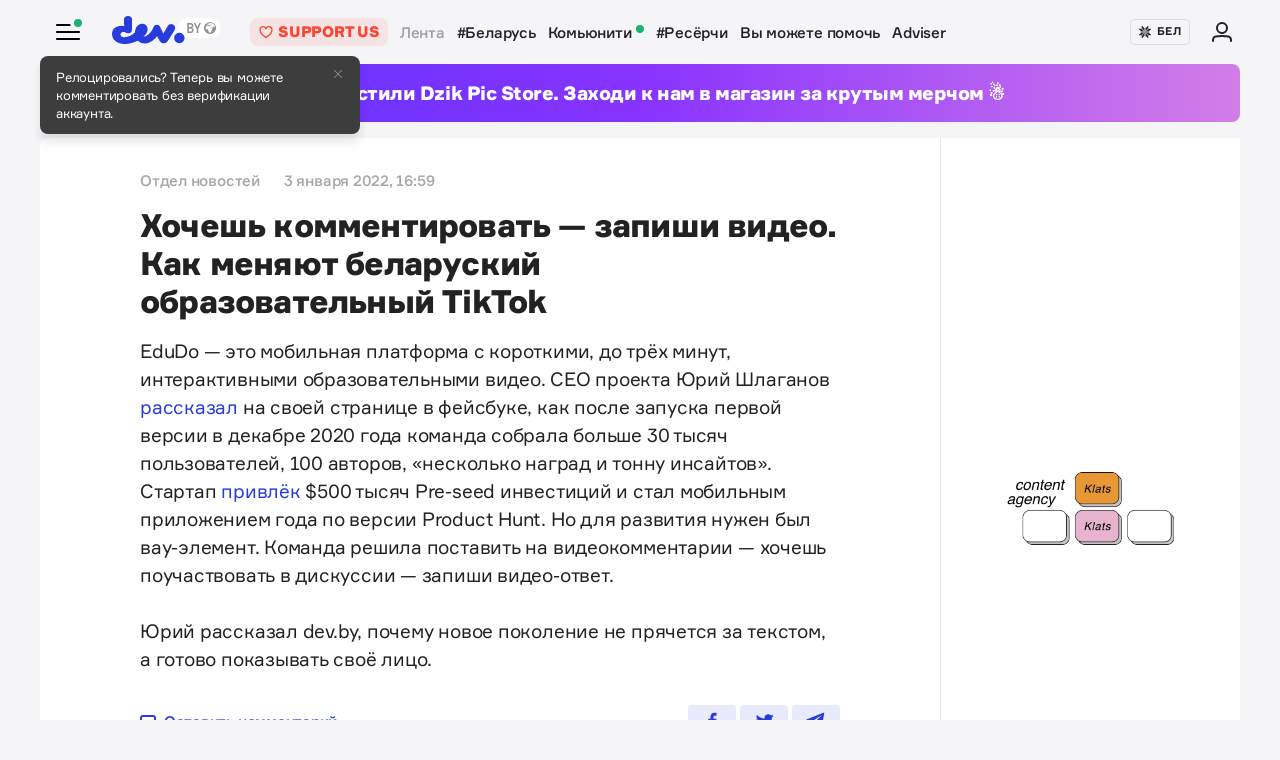

--- FILE ---
content_type: text/html; charset=utf-8
request_url: https://devby.io/news/edudo-2
body_size: 17691
content:
<!DOCTYPE html>
<html lang="ru-BY">
  <head>
    <meta charset="utf-8">
    <meta name="viewport" content="width=device-width, initial-scale=1, shrink-to-fit=no">
    
<title>Хочешь комментировать — запиши видео. Как меняют беларуский образовательный TikTok | dev.by</title>
<meta name="description" content="EduDo — это мобильная платформа с короткими, до трёх минут, интерактивными образовательными видео. СЕО проекта Юрий Шлаганов рассказал на своей странице в фейсбуке, как после запуска первой версии в декабре 2020 года команда собрала больше 30 тысяч пользователей, 100 авторов, «несколько наград">
<link rel="canonical" href="https://devby.io/news/edudo-2">
<link rel="alternate" href="https://devby.io/news/edudo-2" hreflang="ru-BY">
<link rel="alternate" href="https://devby.io/be/news/edudo-2" hreflang="be-BY">
<meta property="og:title" content="Хочешь комментировать — запиши видео. Как меняют беларуский образовательный TikTok">
<meta property="og:description" content="
EduDo — это мобильная платформа с короткими, до трёх минут, интерактивными образовательными видео. СЕО проекта Юрий Шлаганов рассказал на своей странице в фейсбуке, как после запуска первой версии в декабре 2020 года команда собрала больше 30 тысяч пользователей, 100 авторов, «несколько наград и тонну инсайтов». Стартап привлёк $500 тысяч Pre-seed инвестиций и стал мобильным приложением года по версии Product Hunt. Но для развития нужен был вау-элемент. Команда решила поставить на видеокомментарии — хочешь поучаствовать в дискуссии — запиши видео-ответ. Юрий рассказал dev.by, почему новое поколение не прячется за текстом, а готово показывать своё лицо.
">
<meta property="og:site_name" content="dev.by">
<meta property="og:image" content="https://devby.io/storage/images/59/84/55/08/derived/b70924752ec527199332a4ed33762b87.jpg">
<meta property="og:type" content="article">
<meta property="fb:admins" content="1588103531">
<meta property="fb:app_id" content="561548633983781">
<meta name="twitter:site" content="@devby">
<meta name="twitter:card" content="summary_large_image">
<meta name="cf:country" content="US">
<meta name="cf:city" content="Columbus">
<meta name="cf:latitude" content="39.96118">
<meta name="cf:longitude" content="-82.99879">
<meta name="alternate-url:ru" content="https://devby.io/news/edudo-2">
<meta name="alternate-url:be" content="https://devby.io/be/news/edudo-2">
<meta name="recaptcha-v3-site-key" content="6LdJuVAfAAAAABPOeSd_bXmje6ZbX79gKJBcDOHb">
<meta name="verify-admitad" content="57a9b3c9d0">
<meta name="pmail-verification" content="14e251d704b61dc46bc85ee2a05e8e48">
<meta name="facebook-domain-verification" content="pta9x81s830d35twayb26eg7ydvdst">
<meta name="alternate-locale" content="be">
<meta name="host" content="devby.io">
<meta name="data-layer" content="{}">
<meta name="onthe-io-config" content="{}">


    <script type="application/ld+json">
  {"@context":"http://schema.org","@type":"NewsArticle","mainEntityOfPage":{"@type":"WebPage","@id":"https://devby.io/news/edudo-2"},"url":"https://devby.io/news/edudo-2","datePublished":"2022-01-03T16:59:00+03:00","dateModified":"2021-12-24T18:41:39+03:00","headline":"Хочешь комментировать — запиши видео. Как меняют беларуский образовательный TikTok","description":"\r\n\u003cp\u003eEduDo\u0026nbsp;— это мобильная платформа с\u0026nbsp;короткими, до\u0026nbsp;трёх минут, интерактивными образовательными видео. СЕО проекта Юрий Шлаганов \u003ca href=\\\"https://www.facebook.com/shlahanau/posts/4680063285419994\\\" target=\\\"_blank\\\" rel=\\\"noopener nofollow\\\"\u003eрассказал\u003c/a\u003e на\u0026nbsp;своей странице в\u0026nbsp;фейсбуке, как после запуска первой версии в\u0026nbsp;декабре 2020 года команда собрала больше 30 тысяч пользователей, 100 авторов, «несколько наград и\u0026nbsp;тонну инсайтов». Стартап \u003ca href=\\\"https://startupjedi.vc/ru/content/edudo-20-prilozhenie-s-razvivayushchim-videokontentom-perezapuskaetsya-s-kardinalno-novoy\\\" target=\\\"_blank\\\" rel=\\\"noopener nofollow\\\"\u003eпривлёк\u003c/a\u003e\u0026nbsp;$500 тысяч Pre-seed инвестиций и\u0026nbsp;стал мобильным приложением года по\u0026nbsp;версии Product Hunt. Но\u0026nbsp;для развития нужен был вау-элемент. Команда решила поставить на\u0026nbsp;видеокомментарии\u0026nbsp;— хочешь поучаствовать в\u0026nbsp;дискуссии\u0026nbsp;— запиши видео-ответ.\u0026nbsp;\u003cbr\u003e\u003cbr\u003eЮрий рассказал dev.by, почему новое поколение не\u0026nbsp;прячется за\u0026nbsp;текстом, а\u0026nbsp;готово показывать своё лицо.\u003c/p\u003e\r\n","image":{"@type":"ImageObject","url":"https://devby.io/storage/images/59/84/55/08/derived/b70924752ec527199332a4ed33762b87.jpg"},"author":{"@type":"Person","name":"Отдел новостей"},"publisher":{"@type":"Organization","name":"dev.by","logo":{"@type":"ImageObject","url":"/assets/logo-6fb2e86b23f09204944b25927b96125ad76f3039b51a85296f963f0f9c49c30a.png","width":83,"height":32}}}
</script>





  <link rel="dns-prefetch" href="https://www.google.com"><link rel="preconnect" href="https://www.google.com">
  <link rel="dns-prefetch" href="https://www.googletagmanager.com"><link rel="preconnect" href="https://www.googletagmanager.com">
  <link rel="dns-prefetch" href="https://www.google-analytics.com"><link rel="preconnect" href="https://www.google-analytics.com">
  <link rel="dns-prefetch" href="https://www.gstatic.com"><link rel="preconnect" href="https://www.gstatic.com">
  <link rel="dns-prefetch" href="https://connect.facebook.net"><link rel="preconnect" href="https://connect.facebook.net">
  <link rel="dns-prefetch" href="static.hotjar.com"><link rel="preconnect" href="static.hotjar.com">


  <script type="72b7a61e9d8c9d406c43ac88-text/javascript">
  (function(w,d,s,l,i){w[l]=w[l]||[];w[l].push({'gtm.start':
  new Date().getTime(),event:'gtm.js'});var f=d.getElementsByTagName(s)[0],
  j=d.createElement(s),dl=l!='dataLayer'?'&l='+l:'';j.async=true;j.src=
  'https://www.googletagmanager.com/gtm.js?id='+i+dl;f.parentNode.insertBefore(j,f);
  })(window,document,'script','dataLayer','GTM-WTXK2ZV');
</script>

<script type="72b7a61e9d8c9d406c43ac88-text/javascript">
  window.dataLayer = window.dataLayer || [];
  function gtag(){dataLayer.push(arguments);}
  gtag('js', new Date());

  // TODO: refact
    var articleFormat = '';
    var tagsList = '[&quot;пивот&quot;,&quot;видео&quot;,&quot;edudo&quot;]';
    var groupNames = ['AF', 'Mic', 'Беларусь', 'World'];
    var groupValue = '';

    groupNames.forEach(function (groupName) {
      if (tagsList.includes(groupName) && !groupValue) {
        groupValue = 'News — ' + groupName;
      }
    })

    if (!groupValue) groupValue = 'News — Not identified';

    if (articleFormat == 'long') {
      gtag('set', { 'content_group4': groupValue });
    } else {
      gtag('set', { 'content_group5': groupValue });
    }
    gtag('set', { 'dimension5': '2022-01-03' });

  gtag('config', 'G-FBEEKRSEQ5');
</script>

<script type="72b7a61e9d8c9d406c43ac88-text/javascript">
  window.addEventListener('load', function () {
    setTimeout(function () {
      !function (f, b, e, v, n, t, s) {
        if (f.fbq) return; n = f.fbq = function () {
          n.callMethod ?
          n.callMethod.apply(n, arguments) : n.queue.push(arguments)
        };
        if (!f._fbq) f._fbq = n; n.push = n; n.loaded = !0; n.version = '2.0';
        n.queue = []; t = b.createElement(e); t.async = !0;
        t.src = v; s = b.getElementsByTagName(e)[0];
        s.parentNode.insertBefore(t, s)
      }(window, document, 'script',
        'https://connect.facebook.net/en_US/fbevents.js');
      fbq('init', '534068271518810');
      fbq('track', 'PageView');
    }, 5000);
  })
</script>


  <!-- Hotjar Tracking Code for https://devby.io/ -->
  <script type="72b7a61e9d8c9d406c43ac88-text/javascript">
      (function(h,o,t,j,a,r){
          h.hj=h.hj||function(){(h.hj.q=h.hj.q||[]).push(arguments)};
          h._hjSettings={hjid:3671579,hjsv:6};
          a=o.getElementsByTagName('head')[0];
          r=o.createElement('script');r.async=1;
          r.src=t+h._hjSettings.hjid+j+h._hjSettings.hjsv;
          a.appendChild(r);
      })(window,document,'https://static.hotjar.com/c/hotjar-','.js?sv=');
  </script>


  <script src="https://cdn.admixer.net/scripts3/loader2.js" async data-inv="//inv-nets.admixer.net" data-r="single" data-sender="admixer" data-bundle="desktop" type="72b7a61e9d8c9d406c43ac88-text/javascript"></script>

  <script type="72b7a61e9d8c9d406c43ac88-text/javascript">
    (window.globalAmlAds = window.globalAmlAds || []).push(function() {
      const banners = [
        {
          z: 'c00cc299-ca5d-4324-b7c1-fe672393721b',
          ph: 'admixer_c00cc299ca5d4324b7c1fe672393721b_zone_100342_sect_44574_site_38177',
          i: 'inv-nets',
          s: '58d9200d-98a7-423c-abb3-e445b2b620d4',
          sender: 'admixer'
        },
        {
          z: '888cbc33-db54-4a91-821f-bbd85b923bc4',
          ph: 'admixer_888cbc33db544a91821fbbd85b923bc4_zone_100344_sect_44574_site_38177',
          i: 'inv-nets',
          s: '58d9200d-98a7-423c-abb3-e445b2b620d4',
          sender: 'admixer'
        },
        {
          z: '21fcc4b3-7c74-48d3-bd1a-f9ad76c11569',
          ph: 'admixer_21fcc4b37c7448d3bd1af9ad76c11569_zone_100416_sect_44574_site_38177',
          i: 'inv-nets',
          s: '58d9200d-98a7-423c-abb3-e445b2b620d4',
          sender: 'admixer'
        },
        {
          z: '2f21cc3d-efbf-408e-af09-1233b408d5e1',
          ph: 'admixer_2f21cc3defbf408eaf091233b408d5e1_zone_100417_sect_44574_site_38177',
          i: 'inv-nets',
          s: '58d9200d-98a7-423c-abb3-e445b2b620d4',
          sender: 'admixer'
        },
        {
          z: 'c30d6770-ae93-43b3-8ffe-878f78f95497',
          ph: 'admixer_c30d6770ae9343b38ffe878f78f95497_zone_100418_sect_44574_site_38177',
          i: 'inv-nets',
          s: '58d9200d-98a7-423c-abb3-e445b2b620d4',
          sender: 'admixer'
        },
        {
          z: 'bfcc2f9d-8c1a-4c28-bd3d-62216f991caa',
          ph: 'admixer_bfcc2f9d8c1a4c28bd3d62216f991caa_zone_100419_sect_44574_site_38177',
          i: 'inv-nets',
          s: '58d9200d-98a7-423c-abb3-e445b2b620d4',
          sender: 'admixer'
        },
        {
          z: 'add7ffc1-c8f0-4ad9-a7eb-234d741e57bd',
          ph: 'admixer_add7ffc1c8f04ad9a7eb234d741e57bd_zone_100420_sect_44574_site_38177',
          i: 'inv-nets',
          s: '58d9200d-98a7-423c-abb3-e445b2b620d4',
          sender: 'admixer'
        },
        {
          z: '217bcfb4-051d-4c38-b4a5-75217e1fb82e',
          ph: 'admixer_217bcfb4051d4c38b4a575217e1fb82e_zone_101208_sect_44574_site_38177',
          i: 'inv-nets',
          s: '58d9200d-98a7-423c-abb3-e445b2b620d4',
          sender: 'admixer'
        },
        {
          z: '380cbeee-2993-4036-b160-d072819287f1',
          ph: 'admixer_380cbeee29934036b160d072819287f1_zone_101212_sect_44574_site_38177',
          i: 'inv-nets',
          s: '58d9200d-98a7-423c-abb3-e445b2b620d4',
          sender: 'admixer'
        },
        {
          z: '48c648d0-a35a-4cc6-9991-c38ab171f5d3',
          ph: 'admixer_48c648d0a35a4cc69991c38ab171f5d3_zone_101213_sect_44574_site_38177',
          i: 'inv-nets',
          s: '58d9200d-98a7-423c-abb3-e445b2b620d4',
          sender: 'admixer'
        },
        {
          z: '1133deda-1708-41b8-8e0c-4f5260945363',
          ph: 'admixer_1133deda170841b88e0c4f5260945363_zone_101285_sect_44574_site_38177',
          i: 'inv-nets',
          s: '58d9200d-98a7-423c-abb3-e445b2b620d4',
          sender: 'admixer'
        },
        {
          z: '478f3fec-2206-4415-a38e-f72d4a1e4797',
          ph: 'admixer_478f3fec22064415a38ef72d4a1e4797_zone_101992_sect_44574_site_38177',
          i: 'inv-nets',
          s:'58d9200d-98a7-423c-abb3-e445b2b620d4',
          sender: 'admixer'
        },
        {
          z: 'fb27fbce-99e8-48c5-9c31-788cfb0d25ee',
          ph: 'admixer_fb27fbce99e848c59c31788cfb0d25ee_zone_105089_sect_48295_site_38177',
          i: 'inv-nets',
          s:'58d9200d-98a7-423c-abb3-e445b2b620d4',
          sender: 'admixer'
        },
        {
          z: '1c2176b8-46d6-4372-82bd-40745f7c12a3',
          ph: 'admixer_1c2176b846d6437282bd40745f7c12a3_zone_105090_sect_48295_site_38177',
          i: 'inv-nets',
          s:'58d9200d-98a7-423c-abb3-e445b2b620d4',
          sender: 'admixer'
        },
        {
          z: '52195f29-f66b-4e54-9e3f-4500ea39a3fe',
          ph: 'admixer_52195f29f66b4e549e3f4500ea39a3fe_zone_105091_sect_48295_site_38177',
          i: 'inv-nets',
          s:'58d9200d-98a7-423c-abb3-e445b2b620d4',
          sender: 'admixer'
        },
        {
          z: '3acbe3b6-2ca2-4fd4-80d5-83a45c0a84ea',
          ph: 'admixer_3acbe3b62ca24fd480d583a45c0a84ea_zone_105092_sect_48295_site_38177',
          i: 'inv-nets',
          s:'58d9200d-98a7-423c-abb3-e445b2b620d4',
          sender: 'admixer'
        },
        {
          z: '8608bacb-d8e5-4a29-b64f-2ce55473cad4',
          ph: 'admixer_8608bacbd8e54a29b64f2ce55473cad4_zone_105093_sect_48295_site_38177',
          i: 'inv-nets',
          s:'58d9200d-98a7-423c-abb3-e445b2b620d4',
          sender: 'admixer'
        },
        {
          z: 'a3b6d4a0-e317-49e8-b30d-d93464a0940a',
          ph: 'admixer_a3b6d4a0e31749e8b30dd93464a0940a_zone_105094_sect_48295_site_38177',
          i: 'inv-nets',
          s:'58d9200d-98a7-423c-abb3-e445b2b620d4',
          sender: 'admixer'
        },
        {
          z: 'b26fac30-050c-4a46-b0db-194109f4409d',
          ph: 'admixer_b26fac30050c4a46b0db194109f4409d_zone_105096_sect_48295_site_38177',
          i: 'inv-nets',
          s:'58d9200d-98a7-423c-abb3-e445b2b620d4',
          sender: 'admixer'
        },
        {
          z: '1c1869df-2876-4a12-9b96-57ef9f15f81c',
          ph: 'admixer_1c1869df28764a129b9657ef9f15f81c_zone_106623_sect_44574_site_38177',
          i: 'inv-nets',
          s:'58d9200d-98a7-423c-abb3-e445b2b620d4',
          sender: 'admixer'
        },
        { z: '661b3075-bea6-4a87-8aa2-24e18d203205',
          ph: 'admixer_661b3075bea64a878aa224e18d203205_zone_109799_sect_44574_site_38177',
          i: 'inv-nets',
          s: '58d9200d-98a7-423c-abb3-e445b2b620d4',
          sender: 'admixer'
        },
        { z: '33cdd89e-dcff-4187-b7d0-f2b4cb12bb40',
          ph: 'admixer_33cdd89edcff4187b7d0f2b4cb12bb40_zone_114355_sect_44574_site_38177',
          i: 'inv-nets',
          s: '58d9200d-98a7-423c-abb3-e445b2b620d4',
          sender: 'admixer'
        },
        { z: 'ee5feda1-e7a0-4291-a922-dfb164506819',
          ph: 'admixer_ee5feda1e7a04291a922dfb164506819_zone_100343_sect_44574_site_38177',
          i: 'inv-nets',
          s: '58d9200d-98a7-423c-abb3-e445b2b620d4',
          sender: 'admixer'
        },
        { z: '8d33db9c-429a-4c99-9f4d-c0593f769614',
          ph: 'admixer_8d33db9c429a4c999f4dc0593f769614_zone_100340_sect_44574_site_38177',
          i: 'inv-nets',
          s: '58d9200d-98a7-423c-abb3-e445b2b620d4',
          sender: 'admixer'
        },
        { z: '6e9ba6ec-f1d2-4856-9f07-ab844f50783d',
          ph: 'admixer_6e9ba6ecf1d248569f07ab844f50783d_zone_100341_sect_44574_site_38177',
          i: 'inv-nets',
          s: '58d9200d-98a7-423c-abb3-e445b2b620d4',
          sender: 'admixer'
        }
      ];

      banners.forEach(banner => {
        const id = banner.ph
        const containerElement = document.querySelector('#' + id)

        if (containerElement) globalAml.defineSlot(banner)
      })

      globalAml.singleRequest('admixer');
    })
  </script>


  <script src="https://cdn.onthe.io/io.js/ngjaOM5bE3cf" async type="72b7a61e9d8c9d406c43ac88-text/javascript"></script>


  <script type="72b7a61e9d8c9d406c43ac88-text/javascript">
    function ioConfigFields () {
      try {
        return JSON.parse(document.head.querySelector('meta[name=onthe-io-config]').content)
      } catch(e) {
        return {}
      }
    }
    window._io_config = window._io_config || {};
    window._io_config["0.2.0"] = window._io_config["0.2.0"] || [];
    window._io_config["0.2.0"].push(ioConfigFields());
  </script>

  <script type="application/ld+json">
    {"@context":"https://schema.org","@type":"BreadcrumbList","itemListElement":[{"@type":"ListItem","position":1,"name":"Главная","item":"https://devby.io/"},{"@type":"ListItem","position":2,"name":"Новости","item":"https://devby.io/news"},{"@type":"ListItem","position":3,"name":"Хочешь комментировать — запиши видео. Как меняют беларуский образовательный TikTok","item":"https://devby.io/news/edudo-2"}]}
  </script>


  <link rel="icon" type="image/png" sizes="16x16" href=/assets/favicons/favicon-16x16-156fc4a9afe92038931bb0d2c93e3292df7fdf8c7f25974a70aa6cca8abeab3e.png sizes="16x16">
  <link rel="icon" type="image/png" sizes="32x32" href=/assets/favicons/favicon-32x32-f124a7353b6e6297669848fe34ca7fdb4b549e6d85d0340769dea1c7ccc20cf3.png sizes="32x32">
  <link rel="apple-touch-icon" sizes="180x180" href=/assets/favicons/apple-touch-icon-180x180-c5ce585d8366ab7febcea20387dc139777b1c36c0cd7f62ba4f18d38f92d3509.png sizes="180x180">
  <link rel="mask-icon" href=/assets/favicons/mask-icon-ad962fe4b73195284e5975c86e048c966d44a4b01187304da2903c512df35488.svg color="#283cdc">

    <script async src="https://pagead2.googlesyndication.com/pagead/js/adsbygoogle.js?client=ca-pub-1094641317759535" crossorigin="anonymous" type="72b7a61e9d8c9d406c43ac88-text/javascript"></script>

    <meta name="csrf-param" content="authenticity_token" />
<meta name="csrf-token" content="SJCw6D819UH1D6HEkdY/J4OpccevhAKBnyqTWwr8cYTkfT9KUDR8ZGQonGzQDx9qip2tyjAxPi7CQYFyGmPpZQ==" />
    <meta name="csp-nonce" />
    <link rel="stylesheet" media="all" href="/assets/application-ec3e64de36f3534b2f2cca86c115c179c8823716efdd2a64d3362c06d78e72ba.css" />
    <script src="/packs/js/runtime~application-5b58628620caecc5b203.js" defer="defer" type="72b7a61e9d8c9d406c43ac88-text/javascript"></script>
<script src="/packs/js/0-b5a11488da9151ffd383.chunk.js" defer="defer" type="72b7a61e9d8c9d406c43ac88-text/javascript"></script>
<script src="/packs/js/5-fe3065873dd34271c642.chunk.js" defer="defer" type="72b7a61e9d8c9d406c43ac88-text/javascript"></script>
<script src="/packs/js/application-235e1166903e1bbf3293.chunk.js" defer="defer" type="72b7a61e9d8c9d406c43ac88-text/javascript"></script>
  </head>
  <body
    data-controller="rotate-block"
    class="">

    
  <!-- Admixer Uphead  -->
<div id='admixer_c00cc299ca5d4324b7c1fe672393721b_zone_100342_sect_44574_site_38177' data-sender='admixer'></div>
<script type="72b7a61e9d8c9d406c43ac88-text/javascript">
    (window.globalAmlAds = window.globalAmlAds || []).push(function() {
globalAml.display('admixer_c00cc299ca5d4324b7c1fe672393721b_zone_100342_sect_44574_site_38177');
});
</script>


    <div class="wrap">

      
<header class="navbar" data-controller="navbar">
  <div class="navbar__row">
    <div class="navbar__toggler" data-navbar-target="toggler" data-action="click->navbar#handleClick"></div>
    <span class="led led_success"></span>

      <a href="https://devby.io/" class="navbar__brand">
          <img class="navbar__brand-img" alt="dev.by" src="/assets/logo-global-230ce1d5f23ef4ac8fec244416de277c85a05545ce132e8a20c7e98c35f8df5b.svg" />
          <div class="popover-overlay d-none popover-overlay_desktop"
     data-controller="notification-ge"
     data-notification-ge-hidden-class="d-none"
     data-notification-ge-name-value="is_notification_ge_closed"
     data-notification-ge-lifetime-value="3650">
  <div class="popover bs-popover-bottom">
    <a role="button"
      title="Закрыть"
      class="popover-close"
      data-action="click->notification-ge#handleClickButtonClose">
    </a>
    <div class="popover-body">
      <p>Релоцировались? Теперь вы&nbsp;можете комментировать без верификации аккаунта.</p>

    </div>
  </div>
</div>

      </a>

    <nav class="navbar__nav navbar__nav_desktop">
      
    <a class="navbar__nav-item navbar__nav-item_support btn_danger-light text-uppercase" href="https://devby.io/pages/support?utm_source=devby&utm_medium=header&utm_content=donation&utm_campaign=test_a">
    <svg class="d-inline-block mr-2" height="16" width="16" aria-hidden="true">
      <use href="/assets/icons-3a176a3731f6c97950fd2d6efb9ce1372bb523a04d3f33b081ca51750b58edda.svg#heartIcon"></use>
    </svg>
    <span>Support us</span>
  </a>

  <a class="navbar__nav-item navbar__nav-item_active" href="https://devby.io/news">Лента</a>
  <a class="navbar__nav-item" href="https://devby.io/news?tag=%D0%B1%D0%B5%D0%BB%D0%B0%D1%80%D1%83%D1%81%D1%8C">#Беларусь</a>
  <a class="navbar__nav-item" href="https://devby.io/blogs">
    Комьюнити
    <span class="led led_success ml-2"></span>
  </a>
  <a class="navbar__nav-item" href="https://devby.io/news?category=research">#Ресёрчи</a>
  <a class="navbar__nav-item" href="https://devby.io/news?category=you-can-help">Вы можете помочь</a>
  <a class="navbar__nav-item" href="https://devby.io/adviser">Adviser</a>





    </nav>

    <div class="navbar__nav navbar__nav_aside"
      data-controller="locales"
      data-locales-default-locale-value="ru"
      data-locales-host-value="https://devby.io"
      data-locales-domain-value="devby.io">
      

<div class="navbar__nav-item d-none d-lg-flex">
  
  
  <button
    type="button"
    class="navbar__button mr-4 mr-lg-3"
    data-action="click->locales#handleClick"
    data-locale-url="be">
    
      <img class="pb-1 mr-1" src="/assets/ornament-cb50948251e5e23369bec2e78d7ce4094d526e1dfcdfd6a9cb6e0d488d5a4685.svg" />
    
    БЕЛ
  </button>

  

</div>


  
    <a href="https://id.devby.io/@/hello" class="navbar__nav-item">
      <svg class="d-inline-block" height="24" width="24" aria-hidden="true">
        <use href="/assets/icons-3a176a3731f6c97950fd2d6efb9ce1372bb523a04d3f33b081ca51750b58edda.svg#authIcon"></use>
      </svg>
    </a>
  


    </div>
  </div>

  <div class="menu border-top-0" data-navbar-target="menu">
      <div class="d-lg-none next-border-top-0">
    <a class="btn btn_md btn_danger w-100 d-flex justify-content-center align-items-center btn_danger-light rounded-0" href="https://devby.io/pages/support?utm_source=devby&utm_medium=header&utm_content=donation&utm_campaign=test_a">
      <svg class="d-inline-block mr-3" height="20" width="20" aria-hidden="true">
        <use href="/assets/icons-3a176a3731f6c97950fd2d6efb9ce1372bb523a04d3f33b081ca51750b58edda.svg#heartIcon"></use>
      </svg>
      <span class="text-bolder text-uppercase">Support us</span>
    </a>
  </div>


    
  <div class="menu__row menu__row_lg"
    data-controller="locales"
    data-locales-default-locale-value="ru"
    data-locales-host-value="https://devby.io"
    data-locales-domain-value="devby.io">
    
  
  <button
    type="button"
    class="navbar__button h-100 w-100"
    data-action="click->locales#handleClick"
    data-locale-url="be">
    
      <img class="pb-1 mr-1" src="/assets/ornament-cb50948251e5e23369bec2e78d7ce4094d526e1dfcdfd6a9cb6e0d488d5a4685.svg" />
    
    БЕЛ
  </button>

  

  </div>





<div class="menu__header">
  <form class="menu__form-search form-inline h-100" action="https://www.google.com/cse" method="get">
  <input class="menu__input-search form-control-plaintext h-100 w-100 d-block" name="q" type="text"
    placeholder=Поиск aria-label="Поиск" autocomplete="off">
  <button class="menu__button-search" type="submit">
    <img alt="Search" src="/assets/icons/search-3305d5b892f14dbebc7340f4ffa90c7a5519b95a0e6ef493ab1fca0e8f1d5da2.svg" />
  </button>
  <input type="hidden" name="cx" value="017818143311378779828:hkz7dyja5dc">
  <input type="hidden" name="ie" value="UTF-8">
</form>

</div>

<nav class="menu__body">
  <div class="menu__col">
  
    <a class="menu__nav-item navbar__nav-item_active" href="https://devby.io/news">Лента</a>
    <a class="menu__nav-item" href="https://devby.io/news?tag=%D0%B1%D0%B5%D0%BB%D0%B0%D1%80%D1%83%D1%81%D1%8C">#Беларусь</a>
    <a class="menu__nav-item" href="https://devby.io/news?category=research">#Ресёрчи</a>
    <a class="menu__nav-item" href="https://devby.io/news?category=you-can-help">Вы можете помочь</a>
    <a class="menu__nav-item" href="https://devby.io/adviser">Adviser</a>
  
</div>

<div class="menu__col">
  
    <a class="menu__nav-item" href="https://devby.io/blogs">
      Комьюнити
      <span class="led led_success ml-2"></span>
    </a>

    <a class="menu__nav-item menu__nav-item_label" data-label="9" href="https://jobs.devby.io">Вакансии</a>
    <a class="menu__nav-item" href="https://companies.devby.io">Компании</a>
    <a class="menu__nav-item" target="_blank" rel="noopener" href="https://courses.thedev.io/">Курсы</a>
    <a class="menu__nav-item" href="https://salaries.devby.io">Зарплаты</a>
  

  
  
</div>

</nav>

<div class="menu__footer">
  
  <a class="menu__footer-item" target="_blank" rel="noopener" href="https://mediakit.devby.io">Рекламные возможности</a>
  
  <a class="menu__footer-item" href="https://devby.io/pages/about">О проекте</a>
  <a class="menu__footer-item" href="https://devby.io/pages/contacts">Контакты</a>
  <a class="menu__footer-item" href="https://devby.io/pages/editorial">Редполитика</a>
  <a class="menu__footer-item" href="https://devby.io/pages/polzovatelskoe-soglashenie">Пользовательское соглашение</a>
  <a class="menu__footer-item" href="https://devby.io/pages/faq">Частые вопросы</a>
  
  <a class="menu__footer-item" target="_blank" rel="noopener" href="https://dev.media/work-at-devmedia-1">Вакансии у нас</a>
  <a class="menu__footer-item" href="https://devby.io/pages/privacy-policy">Политика конфиденциальности</a>
  <a class="menu__footer-item" href="https://devby.io/pages/agreement">Публичный договор</a>


</div>


  </div>
</header>

      
  <!--After header widget START-->
<div class="afterheader-widget afterheader-widget_purple rotation-0">
  <div class="afterheader-widget__text"> Мы запустили Dzik Pic Store. Заходи к нам в магазин за крутым мерчом ☃️ </div>
  <a class="afterheader-widget__ref" href="https://bit.ly/4qbq0It" rel="noopener"></a>
</div>
<!--After header widget END-->


      








  <div class="d-lg-none next-border-top-0">
    <a class="btn btn_md btn_danger w-100 d-flex justify-content-center align-items-center btn_danger-light rounded-0" href="https://devby.io/pages/support?utm_source=devby&utm_medium=header&utm_content=donation&utm_campaign=test_a">
      <svg class="d-inline-block mr-3" height="20" width="20" aria-hidden="true">
        <use href="/assets/icons-3a176a3731f6c97950fd2d6efb9ce1372bb523a04d3f33b081ca51750b58edda.svg#heartIcon"></use>
      </svg>
      <span class="text-bolder text-uppercase">Support us</span>
    </a>
  </div>



<main class="main">
  <div class="island">
    <div class="island__body">
        <div class="island__body-row">
          <div class="island__body-main">
            


<article class="article"    data-format=news data-io-article-url=https://devby.io/news/edudo-2>
  <div class="article__header">
  <div class="article__container">

    

    

    
    

    

    

    <div class="article-meta article-meta_semibold">
      
        
          <span class="article-meta__item">
            Отдел новостей
          </span>
        
      

      

      

      
        <span id="publishedAt" class="article-meta__item">
          3 января 2022, 16:59
        </span>
      

      
    </div>

    <h1>Хочешь комментировать — запиши видео. Как меняют беларуский образовательный TikTok</h1>

    
      <p>
<p>EduDo&nbsp;— это мобильная платформа с&nbsp;короткими, до&nbsp;трёх минут, интерактивными образовательными видео. СЕО проекта Юрий Шлаганов <a href="https://www.facebook.com/shlahanau/posts/4680063285419994" target="_blank" rel="noopener nofollow">рассказал</a> на&nbsp;своей странице в&nbsp;фейсбуке, как после запуска первой версии в&nbsp;декабре 2020 года команда собрала больше 30 тысяч пользователей, 100 авторов, «несколько наград и&nbsp;тонну инсайтов». Стартап <a href="https://startupjedi.vc/ru/content/edudo-20-prilozhenie-s-razvivayushchim-videokontentom-perezapuskaetsya-s-kardinalno-novoy" target="_blank" rel="noopener nofollow">привлёк</a>&nbsp;$500 тысяч Pre-seed инвестиций и&nbsp;стал мобильным приложением года по&nbsp;версии Product Hunt. Но&nbsp;для развития нужен был вау-элемент. Команда решила поставить на&nbsp;видеокомментарии&nbsp;— хочешь поучаствовать в&nbsp;дискуссии&nbsp;— запиши видео-ответ.&nbsp;<br><br>Юрий рассказал dev.by, почему новое поколение не&nbsp;прячется за&nbsp;текстом, а&nbsp;готово показывать своё лицо.</p>
</p>
    

    <div class="article__reference article__reference_header">
      
        <a href="#comments" class="article__reference-link">
          <svg xmlns="http://www.w3.org/2000/svg" width="16" height="16" viewBox="0 0 16 16"><path fill="currentcolor" d="M13 0h-10c-1.7 0-3 1.3-3 3v13l5-4h8c1.7 0 3-1.3 3-3v-6c0-1.7-1.3-3-3-3zm1 9c0 .6-.4 1-1 1h-8.7l-2.3 1.8v-8.8c0-.6.4-1 1-1h10c.6 0 1 .4 1 1v6z"/></svg>
          Оставить комментарий
        </a>
      

      <div class="share" data-controller="share">
        <a href="https://www.facebook.com/sharer/sharer.php?u=https://devby.io/news/edudo-2" class="share__item" target="_blank" rel="noopener">
          <img alt="Facebook" src="/assets/icons/facebook-ee75275658d0cbb3de71d03a67f6f315492d3b1bc43ec17b65180ada5c1401b5.svg" />
        </a>
        <a href="https://twitter.com/intent/tweet?url=https://devby.io/news/edudo-2&text=Хочешь комментировать — запиши видео. Как меняют беларуский образовательный TikTok" class="share__item" target="_blank" rel="noopener">
          <img alt="Twitter" src="/assets/icons/twitter-dc9d7c63168d6531b44f3675ac54eeccf7f8d850e25b3422751e8db3ce5fa25c.svg" />
        </a>
        <a href="https://telegram.me/share/url?url=https://devby.io/news/edudo-2&text=Хочешь комментировать — запиши видео. Как меняют беларуский образовательный TikTok" class="share__item" target="_blank" rel="noopener">
          <img alt="Telegram" src="/assets/icons/telegram-fill-60c4099b9814a00012446d2d501f5a5dec2cd519e640d4291fb519c069a07f29.svg" />
        </a>

        
      </div>
    </div>
  </div>
</div>


  <div
  class="article__body"
  data-controller="article-global-incut"
  data-gtm-track="article-referral-click">

  
    <figure class="image">
      <img
        src="/storage/images/59/84/55/08/derived/67f2065318cd80ef62f1b81d882022e9.jpg"
        sizes="(min-width: 1024px) 868px, 480px"
        srcset="
          /storage/images/59/84/55/08/derived/67f2065318cd80ef62f1b81d882022e9.jpg 480w,
          /storage/images/59/84/55/08/derived/b70924752ec527199332a4ed33762b87.jpg 868w,
        "
        alt="Хочешь комментировать — запиши видео. Как меняют беларуский образовательный TikTok"
        title="Хочешь комментировать — запиши видео. Как меняют беларуский образовательный TikTok"
        fetchpriority="high"
      >
    </figure>
  

  <div class="article__container " data-article-global-incut-target="content">
    <figure>
<div class="article__lead ">
<p>EduDo&nbsp;— это мобильная платформа с&nbsp;короткими, до&nbsp;трёх минут, интерактивными образовательными видео. СЕО проекта Юрий Шлаганов <a href="https://www.facebook.com/shlahanau/posts/4680063285419994" target="_blank" rel="noopener nofollow">рассказал</a> на&nbsp;своей странице в&nbsp;фейсбуке, как после запуска первой версии в&nbsp;декабре 2020 года команда собрала больше 30 тысяч пользователей, 100 авторов, «несколько наград и&nbsp;тонну инсайтов». Стартап <a href="https://startupjedi.vc/ru/content/edudo-20-prilozhenie-s-razvivayushchim-videokontentom-perezapuskaetsya-s-kardinalno-novoy" target="_blank" rel="noopener nofollow">привлёк</a>&nbsp;$500 тысяч Pre-seed инвестиций и&nbsp;стал мобильным приложением года по&nbsp;версии Product Hunt. Но&nbsp;для развития нужен был вау-элемент. Команда решила поставить на&nbsp;видеокомментарии&nbsp;— хочешь поучаствовать в&nbsp;дискуссии&nbsp;— запиши видео-ответ.&nbsp;<br><br>Юрий рассказал dev.by, почему новое поколение не&nbsp;прячется за&nbsp;текстом, а&nbsp;готово показывать своё лицо.</p>
</div>
</figure>
<figure class="incut incut_text ">

<div class="incut__text ">
<p>Если ранее EduDo было приложением в&nbsp;стиле TikTok с&nbsp;развивающим контентом, а&nbsp;сейчас команда создала платформу для асинхронных дискуссий в&nbsp;видеоформате.</p>
<p>Что это значит? Автор записывает видео и&nbsp;стартует обсуждение. Другие пользователи могут присоединиться и&nbsp;в&nbsp;том числе пообщаться с&nbsp;автором в&nbsp;комментариях. Комментарии будут в&nbsp;видеоформате. То&nbsp;есть это будет не&nbsp;real-time обсуждение, а, скорее, тред.</p>
</div>

</figure>
<figure>
<blockquote class="blockquote-person">
<div class="blockquote-person__title">
<div class="blockquote-person__avatar "><img src="https://dev.by/storage/images/18/47/64/58/derived/3f0c8ba32d792d168b0596546ad2d795.jpg" alt="" loading="lazy" data-insert="img"></div>
<div class="blockquote-person__author ">Юрий Шлаганов, СЕО EduDo</div>
</div>
<div class="blockquote-person__text ">—&nbsp;Нас не&nbsp;до&nbsp;конца устроили результаты запуска первичной версии продукта. Как говорят в&nbsp;мире стартапов, ты&nbsp;всегда чувствуешь, есть&nbsp;ли у&nbsp;тебя Product/Market Fit.</div>
</blockquote>
</figure>
<p>Я&nbsp;до&nbsp;сих пор верю, что наша первичная концепция имеет право на&nbsp;жизнь, но, как мы&nbsp;выяснили, существенную ценность для пользователей такой продукт может давать только на&nbsp;масштабе. У&nbsp;тебя есть пару сотен тысяч активных юзеров и&nbsp;пару тысяч активных креаторов, и&nbsp;это рождает магию в&nbsp;виде классного умного контента.</p>
<figure>
<blockquote class="blockquote-field ">
<p>До&nbsp;масштаба можно дойти двумя способами:&nbsp;«долиновским»&nbsp;— поднять pre-seed раунд на&nbsp;несколько миллионов, агрессивно выйти на&nbsp;рынок и&nbsp;«скрестить пальцы», чтобы заработало. Или&nbsp;поступательным&nbsp;— найти механизмы, которые будут повышать интенсивность взаимодействия пользователей на&nbsp;платформе, в&nbsp;результате которого будет постоянный приток нового контента на&nbsp;платформу. Мы&nbsp;думаем, что видео-дискуссии&nbsp;— такой механизм.&nbsp;</p>
</blockquote>
</figure>
<p><strong>В&nbsp;чем мотивация пользователей «светить лицом» в&nbsp;комментариях? Разве комментаторы&nbsp;— не&nbsp;условные люди за&nbsp;ширмой?</strong></p>
<p>Мы&nbsp;строим глобальное умное комьюнити, где люди делятся инсайтами и&nbsp;мнениями и&nbsp;получают честную и&nbsp;полезную обратную связь. Для этого нам критически важно, чтобы у&nbsp;членов этого комьюнити было доверие друг к&nbsp;другу. Видеоформат максимально эффективен для этого, потому что люди (особенно новое поколение) подсознательно хотят общаться с&nbsp;людьми, а&nbsp;не&nbsp;текстом на&nbsp;экране или голосом в&nbsp;наушниках.</p>
<p>У&nbsp;нас тоже были сомнения, что достаточное количество людей готово и&nbsp;хочет снимать себя на&nbsp;видео. Года 2-3 назад такая концепция точно была&nbsp;бы преждевременной. Но&nbsp;рост TikTok, stories в&nbsp;Snapchat и&nbsp;Instagram и&nbsp;видеосообщений в&nbsp;мессенджерах снизил ментальный барьер, поэтому мы&nbsp;верим, что тайминг выхода на&nbsp;рынок сейчас максимально правильный.</p>
<p><strong>Какая цель? Как поймете, что новая модель сработала&nbsp;— что станет маркером?</strong></p>
<p>Основная цель на&nbsp;софт-лонч&nbsp;— понять, работает&nbsp;ли новая модель на&nbsp;фундаментальном уровне, а&nbsp;именно&nbsp;— стимулирует&nbsp;ли она пользователей создавать и&nbsp;загружать контент на&nbsp;платформу. Поэтому ключевой метрикой &nbsp;мы&nbsp;для себя определили процент пользователей, которые зальют на&nbsp;платформу хотя&nbsp;бы один ролик. Без этой части остальное имеет мало смысла&nbsp;— на&nbsp;платформе банально не&nbsp;будет хватать нового контента, что отвернет от&nbsp;неё пользователей.</p>
<p>Первичная задача&nbsp;— проверить основную гипотезу на&nbsp;достаточной выборке юзеров.&nbsp;За&nbsp;пару месяцев мы&nbsp;планируем привлечь минимум 10 тысяч пользователей, понять, зачем они приходят на&nbsp;платформу, как ведут себя, и&nbsp;дорабатывать продукт, исходя из&nbsp;данных.&nbsp;</p>
<p>Когда мы&nbsp;найдем тот самый «a-ha! момент», который делает людей не&nbsp;просто лояльными к&nbsp;продукту, но&nbsp;и&nbsp;его активными промоутерами, темпы роста могут превзойти все ожидания&nbsp;— так работают social network продукты по&nbsp;типу нашего.</p>
<p><strong>На&nbsp;какие темы обсуждений делаете ставку?&nbsp;</strong></p>
<p>Первично&nbsp;— на&nbsp;холиварные. В&nbsp;контексте ИТ&nbsp;это, например, «рост ИИ&nbsp;заберёт у&nbsp;нас всех работу или создаст много новых профессий?». В&nbsp;контексте актуальных событий&nbsp;— «ваксеры против антиваксеров» и&nbsp;так далее.</p>
<p><strong>Тема образования будет в&nbsp;центре?</strong></p>
<p>Мы&nbsp;строим глобальное умное комьюнити для обмена инсайтами и&nbsp;мнениями, так что частично остаемся на&nbsp;образовательном поле, просто делаем его более интерактивным.</p>
<p>Сейчас у&nbsp;стартапа есть план трехуровневой системы модерации, но&nbsp;в&nbsp;первое время будем справляться вручную.&nbsp;Как только поймем, что не&nbsp;справляемся&nbsp;— буду считать это первичным успехом и&nbsp;знаком приближения к&nbsp;Product/Market&nbsp;Fit. Ведь это станет означать, что наша гипотеза подтвердилась.</p>

    
      <figure class="global-incut" data-article-global-incut-target="incut">
  
    <!-- Widget start -->
<div class="rotation-0">
  <div class="article-widget">
    <div class="article-widget__body">
      <!-- Content -->
      <div class="article-widget__content"> 🎊 Dzik Pic Store открыт и готов принимать заказы!
</div>

      <div class="article-widget__ref">
        <!-- href — url link -->
        <p><a href=https://bit.ly/4qbq0It target="_blank" rel="noopener">Заходи к нам в магазин
</a></p>
      </div>

    </div>
    <div class="article-widget__image-wrapper">
      <!-- src — url image -->
      <img class="article-widget__image" src="https://devby.io/storage/images/59/45/22/80/original/75f6ba7c41bbb5c652f993a5fd51e7d9.jpeg" alt="" loading="lazy" data-insert="img">
    </div>
  </div>
</div>
<!-- Widget end -->
  
</figure>

    

    
    
  </div>

  
</div>


  
  <div class="custom-block rotation-0">
  <div class="custom-block__body">
    <div class="article-section article-section__currency-banner">
      <div class="article__container custom-banner">

        <div id='admixer_bfcc2f9d8c1a4c28bd3d62216f991caa_zone_100419_sect_44574_site_38177' data-sender='admixer'></div>
        <script type="72b7a61e9d8c9d406c43ac88-text/javascript">
          (window.globalAmlAds = window.globalAmlAds || []).push(function() {
            globalAml.display('admixer_bfcc2f9d8c1a4c28bd3d62216f991caa_zone_100419_sect_44574_site_38177');
          });
        </script>

      </div>
    </div>
  </div>
</div>



  <div class="article__footer">
  <div class="article__container">
    <div class="article__reference article__reference_footer">
      
        <a href="#comments" class="article__reference-link">
          <svg xmlns="http://www.w3.org/2000/svg" width="16" height="16" viewBox="0 0 16 16"><path fill="currentcolor" d="M13 0h-10c-1.7 0-3 1.3-3 3v13l5-4h8c1.7 0 3-1.3 3-3v-6c0-1.7-1.3-3-3-3zm1 9c0 .6-.4 1-1 1h-8.7l-2.3 1.8v-8.8c0-.6.4-1 1-1h10c.6 0 1 .4 1 1v6z"/></svg>
          Оставить комментарий
        </a>
      

      <div class="share" data-controller="share">
        <a href="https://www.facebook.com/sharer/sharer.php?u=https://devby.io/news/edudo-2" class="share__item" target="_blank" rel="noopener">
          <img alt="Facebook" src="/assets/icons/facebook-ee75275658d0cbb3de71d03a67f6f315492d3b1bc43ec17b65180ada5c1401b5.svg" />
        </a>
        <a href="https://twitter.com/intent/tweet?url=https://devby.io/news/edudo-2&text=Хочешь комментировать — запиши видео. Как меняют беларуский образовательный TikTok" class="share__item" target="_blank" rel="noopener">
          <img alt="Twitter" src="/assets/icons/twitter-dc9d7c63168d6531b44f3675ac54eeccf7f8d850e25b3422751e8db3ce5fa25c.svg" />
        </a>
        <a href="https://telegram.me/share/url?url=https://devby.io/news/edudo-2" class="share__item" target="_blank" rel="noopener">
          <img alt="Telegram" src="/assets/icons/telegram-fill-60c4099b9814a00012446d2d501f5a5dec2cd519e640d4291fb519c069a07f29.svg" />
        </a>

        
      </div>
    </div>

    <div class="article-meta article-meta_col">
      
        <span class="article-meta__item">Текст: Отдел новостей</span>
      

      

      

      
        
        <span class="article-meta__item">Теги: <a class="article-meta__item" href="https://devby.io/news?tag=%D0%BF%D0%B8%D0%B2%D0%BE%D1%82">пивот</a>, <a class="article-meta__item" href="https://devby.io/news?tag=%D0%B2%D0%B8%D0%B4%D0%B5%D0%BE">видео</a>, <a class="article-meta__item" href="https://devby.io/news?tag=edudo">edudo</a></span>
      
    </div>

    <span class="article-meta__item d-none d-lg-block">
      Нашли ошибку в тексте-выделите ее и нажмите Ctrl+Enter.
    </span>
    <span class="article-meta__item d-lg-none">
      Нашли ошибку в тексте-выделите ее и нажмите кнопку «Сообщить об ошибке»."
    </span>
  </div>
</div>

</article>

          </div>

          <div class="island__body-aside">
              <div class="partners partners_xl">
  
    
    <div class="partners__item ">
      <img src="https://devby.io/storage/images/90/44/79/26/original/20b4717c22558d240ffd66d1561e0140.png" class="partners__item-img" alt="">
      <div class="partners__item-links">
        <a
          href="https://companies.devby.io/klats-klats"
          target="_blank"
          rel="noopener">
          Сайт компании
        </a>
        <a
          href="https://jobs.devby.io/?filter[companies_ids][]=77777"
          target="_blank"
          rel="noopener">
          Вакансии
        </a>
      </div>
     </div>
  

  <div class="partners__item partners__item_fallback"></div>
</div>


              

            <div class="section-aside section-aside_sticky">
                  
  <!-- Banner -->
<!-- rotation-2 — for rotation -->
<!-- d-none — disable banner -->
<div class="custom-block mt-0 rotation-0">
  <div class="custom-block__body">
  
    <div id='admixer_2f21cc3defbf408eaf091233b408d5e1_zone_100417_sect_44574_site_38177' data-sender='admixer'></div>
    <script type="72b7a61e9d8c9d406c43ac88-text/javascript">
      (window.globalAmlAds = window.globalAmlAds || []).push(function() {
        globalAml.display('admixer_2f21cc3defbf408eaf091233b408d5e1_zone_100417_sect_44574_site_38177');
      });
    </script>
    
    <div class="custom-block__link"><a href="https://mediakit.dev.by/" target="_blank" rel="noopener">Размещение рекламы</a></div>
  </div>
</div>


  <script async src="https://pagead2.googlesyndication.com/pagead/js/adsbygoogle.js?client=ca-pub-1094641317759535" crossorigin="anonymous" type="72b7a61e9d8c9d406c43ac88-text/javascript"></script>
<!-- BY. aside -->
<ins class="adsbygoogle"
     style="display:block"
     data-ad-client="ca-pub-1094641317759535"
     data-ad-slot="9209175257"
     data-ad-format="auto"
     data-full-width-responsive="true"></ins>
<script type="72b7a61e9d8c9d406c43ac88-text/javascript">
     (adsbygoogle = window.adsbygoogle || []).push({});
</script>


            </div>
          </div>
        </div>
    </div>
  </div>

      <div class="island d-none_desktop" style="padding: 2rem 0;">
  <div class="island__body">
    
      <script async src="https://pagead2.googlesyndication.com/pagead/js/adsbygoogle.js?client=ca-pub-1094641317759535" crossorigin="anonymous" type="72b7a61e9d8c9d406c43ac88-text/javascript"></script>
<ins class="adsbygoogle"
     style="display:block"
     data-ad-format="autorelaxed"
     data-ad-client="ca-pub-1094641317759535"
     data-ad-slot="3043295223"
data-matched-content-rows-num="4"
     data-matched-content-columns-num="1"
     data-matched-content-ui-type="image_stacked"></ins>
<script type="72b7a61e9d8c9d406c43ac88-text/javascript">
     (adsbygoogle = window.adsbygoogle || []).push({});
</script>
    

    <div class="custom-block__link"><a href="https://mediakit.devby.io" target="_blank" rel="noopener">Размещение рекламы</a></div>
  </div>
</div>
<div class="island d-none_mobile" style="padding: 2rem 0;">
  <div class="island__body">
    
      <div id='admixer_33cdd89edcff4187b7d0f2b4cb12bb40_zone_114355_sect_44574_site_38177' data-sender='admixer'></div>
<script type="72b7a61e9d8c9d406c43ac88-text/javascript">
    (window.globalAmlAds = window.globalAmlAds || []).push(function() {
globalAml.display('admixer_33cdd89edcff4187b7d0f2b4cb12bb40_zone_114355_sect_44574_site_38177');
});
</script>

<script async src="https://pagead2.googlesyndication.com/pagead/js/adsbygoogle.js?client=ca-pub-1094641317759535" crossorigin="anonymous" type="72b7a61e9d8c9d406c43ac88-text/javascript"></script>
<ins class="adsbygoogle"
     style="display:block"
     data-ad-format="autorelaxed"
     data-ad-client="ca-pub-1094641317759535"
     data-ad-slot="8830681249"></ins>
<script type="72b7a61e9d8c9d406c43ac88-text/javascript">
     (adsbygoogle = window.adsbygoogle || []).push({});
</script>
    

    <div class="custom-block__link"><a href="https://mediakit.devby.io" target="_blank" rel="noopener">Размещение рекламы</a></div>
  </div>
</div>



      <div class="island">
  <div class="island__header">
    <div class="island__title">Читайте также</div>
  </div>
  <div class="island__body">
    <div class="cards-group cards-group_items-4" data-gtm-track="see-also">
      
        



<div class="card " data-gtm-track=world-news-main  data-vr-contentbox=mainpage-editorpicks_long_1 data-vr-contentbox-url=https://devby.io/news/backdoors>
  <div class="card__img-wrap">
    <img
      class="card__img"
      
        src="/storage/images/27/12/26/11/derived/425b67c6b95593a0617531dc67791c10.jpg"
        srcset="
          /storage/images/27/12/26/11/derived/425b67c6b95593a0617531dc67791c10.jpg 1x,
          /storage/images/27/12/26/11/derived/c8c5aa459a678faed87db5cb97d084aa.jpg 2x
        "
        alt="Стартовал ютуб-проект «Бэкдоры Айти» — про работу в разных компаниях без цензуры"
        title="Стартовал ютуб-проект «Бэкдоры Айти» — про работу в разных компаниях без цензуры"
      
      loading="lazy"
    >
  </div>
  <div class="card__info">
    <div class="card__body">
  
  

  
    <a href="/news/backdoors" target="_self" class="card__link"><span>Стартовал ютуб-проект «Бэкдоры Айти» — про работу в разных компаниях без цензуры</span></a>
  

  <div class="card__title card__title_text-crop" data-vr-headline>
    

    

    

    Стартовал ютуб-проект «Бэкдоры Айти» — про работу в разных компаниях без цензуры
  </div>

  
    <div class="card__text">
      
На Youtube вышло новое шоу про закулисье беларусской (но не только) ИТ-индустрии. 

    </div>
  

  
    
      <a href="/news/backdoors#comments">13 комментариев</a>
    
  
</div>


  </div>
</div>

      
        



<div class="card " data-gtm-track=world-news-main  data-vr-contentbox=mainpage-editorpicks_news_2 data-vr-contentbox-url=https://devby.io/news/youtube-predstavil-novye-sposoby-monetizatsii-dlya-avtorov>
  <div class="card__img-wrap">
    <img
      class="card__img"
      
        src="/storage/images/11/31/15/68/derived/c03e113167db01fb56a0e7985a3497a9.jpg"
        srcset="
          /storage/images/11/31/15/68/derived/c03e113167db01fb56a0e7985a3497a9.jpg 1x,
          /storage/images/11/31/15/68/derived/5a246b31a3df98bfad58725f9e8ea02d.jpg 2x
        "
        alt="Youtube представил новые способы монетизации для авторов"
        title="Youtube представил новые способы монетизации для авторов"
      
      loading="lazy"
    >
  </div>
  <div class="card__info">
    <div class="card__body">
  
  

  
    <a href="/news/youtube-predstavil-novye-sposoby-monetizatsii-dlya-avtorov" target="_self" class="card__link"><span>Youtube представил новые способы монетизации для авторов</span></a>
  

  <div class="card__title card__title_text-crop" data-vr-headline>
    

    

    

    Youtube представил новые способы монетизации для авторов
  </div>

  

  
</div>

  <div class="card__footer">
    
      <a href="https://devby.io/news?category=world">world</a>
    

    

    

    
  </div>


  </div>
</div>

      
        



<div class="card " data-gtm-track=world-news-main  data-vr-contentbox=mainpage-editorpicks_news_3 data-vr-contentbox-url=https://devby.io/news/youtube-zapuskaet-mnogoyazychnyi-dublyazh-dlya-vseh-avtorov>
  <div class="card__img-wrap">
    <img
      class="card__img"
      
        src="/storage/images/15/14/84/69/derived/6671daf031829d78da7c6a30539bbf7a.jpg"
        srcset="
          /storage/images/15/14/84/69/derived/6671daf031829d78da7c6a30539bbf7a.jpg 1x,
          /storage/images/15/14/84/69/derived/9748098535389e9f74bee86f92be0e0a.jpg 2x
        "
        alt="Youtube запускает многоязычный дубляж для всех авторов"
        title="Youtube запускает многоязычный дубляж для всех авторов"
      
      loading="lazy"
    >
  </div>
  <div class="card__info">
    <div class="card__body">
  
  

  
    <a href="/news/youtube-zapuskaet-mnogoyazychnyi-dublyazh-dlya-vseh-avtorov" target="_self" class="card__link"><span>Youtube запускает многоязычный дубляж для всех авторов</span></a>
  

  <div class="card__title card__title_text-crop" data-vr-headline>
    

    

    

    Youtube запускает многоязычный дубляж для всех авторов
  </div>

  

  
    
      <a href="/news/youtube-zapuskaet-mnogoyazychnyi-dublyazh-dlya-vseh-avtorov#comments">2 комментария</a>
    
  
</div>

  <div class="card__footer">
    
      <a href="https://devby.io/news?category=world">world</a>
    

    

    

    
  </div>


  </div>
</div>

      
        



<div class="card " data-gtm-track=world-news-main  data-vr-contentbox=mainpage-editorpicks_news_4 data-vr-contentbox-url=https://devby.io/news/youtube-poimali-na-tainoi-obrabotke-video-s-pomoschu-ii>
  <div class="card__img-wrap">
    <img
      class="card__img"
      
        src="/storage/images/16/94/90/24/derived/d9734608ca36d8db117ae2a81b43bb94.jpg"
        srcset="
          /storage/images/16/94/90/24/derived/d9734608ca36d8db117ae2a81b43bb94.jpg 1x,
          /storage/images/16/94/90/24/derived/8c0a4e2c44c86872b4073292f097aa42.jpg 2x
        "
        alt="Youtube поймали на тайной обработке видео с помощью ИИ"
        title="Youtube поймали на тайной обработке видео с помощью ИИ"
      
      loading="lazy"
    >
  </div>
  <div class="card__info">
    <div class="card__body">
  
  

  
    <a href="/news/youtube-poimali-na-tainoi-obrabotke-video-s-pomoschu-ii" target="_self" class="card__link"><span>Youtube поймали на тайной обработке видео с помощью ИИ</span></a>
  

  <div class="card__title card__title_text-crop" data-vr-headline>
    

    

    

    Youtube поймали на тайной обработке видео с помощью ИИ
  </div>

  

  
    
      <a href="/news/youtube-poimali-na-tainoi-obrabotke-video-s-pomoschu-ii#comments">1 комментарий</a>
    
  
</div>

  <div class="card__footer">
    
      <a href="https://devby.io/news?category=world">world</a>
    

    

    

    
  </div>


  </div>
</div>

      
    </div>
  </div>
</div>


  <div class="island island_overflow-hidden telegram-widget">
  <div class="telegram-widget__item">
    <a
      class="telegram-widget__ref"
      href="https://t.me/devby_insight_bot"
      target="_blank"
      rel="noopener"></a>
    <div class="telegram-widget__icon">
      <span class="icon icon_32 icon_volume"></span>
    </div>
    <div class="telegram-widget__content">
      <p class="telegram-widget__text">
        Хотите сообщить важную новость? Пишите в Telegram-бот
      </p>
    </div>
  </div>
  <div class="telegram-widget__item">
    <a
      class="telegram-widget__ref"
      href="https://t.me/devby"
      target="_blank"
      rel="noopener"></a>
    <div class="telegram-widget__icon">
      <span class="icon icon_32 icon_telegram"></span>
    </div>
    <div class="telegram-widget__content">
      <p class="telegram-widget__text">
        Главные события и полезные ссылки в нашем Telegram-канале
      </p>
    </div>
  </div>
</div>


    <div class="island" id="comments">
  <div class="island__header">
    <div class="island__title">Обсуждение</div>
  </div>
  <div class="island__body">
    <div class="island__body-row">
      <div class="island__body-main">
        
        <div class="comments-container">
  
    <div class="comments-notification comments-notification_hidden mb-5"
         data-controller="notification-ge"
         data-notification-ge-hidden-class="comments-notification_hidden"
         data-notification-ge-name-value="is_notification_ge_closed"
         data-notification-ge-lifetime-value="3650">
      <div class="comments-notification__header">
        <img alt="" class="comments-notification__icon" src="/assets/globe-c85b1421a946bdf43b6f2c7db66a9c3f3d76ee1299070ccb7b61b8b565cbf89d.svg" />
        <div class="comments-notification__title">
          Комментируйте без ограничений
        </div>
        <a role="button"
           title="Закрыть"
           class="comments-notification__close"
           data-action="click->notification-ge#handleClickButtonClose">
        </a>
      </div>
      <div class="comments-notification__body">
        <p class="comments-notification__text">Релоцировались? Теперь вы можете комментировать без верификации аккаунта.</p>

        
      </div>
    </div>

    <div class="comments-tree" id="commentsTree">
      
        <div class="comments-tree__none-comments">Комментариев пока нет.</div>
      
    </div>

    <div class="comments-form">
      
        <a href="https://id.devby.io/@/hello?focus=comments&article=edudo-2" class="btn btn-block btn_lg btn_outline-primary">Войдите, чтобы оставить комментарий</a>

      
    </div>
  
</div>

      </div>
      <div class="island__body-aside"></div>
    </div>
  </div>
</div>


  <!-- Modal -->
<div
  class="modal fade"
  tabindex="-1"
  id="errorReportModal"
  role="dialog"
  aria-labelledby="errorReportModal"
  aria-hidden="true"
  data-controller="error-report-selection error-report-popup"
  data-action="keydown@document->error-report-popup#handleKeyDown
               selectionchange@document->error-report-selection#handleSelectionChange
               selectstart@document->error-report-selection#handleSelectStart
               error-report-button.buttonClick@window->error-report-selection#handleMobileButtonClick
               error-report-selection.showPopup@window->error-report-popup#handleShow
               error-report-popup.keyDown@window->error-report-selection#handleKeyDown"
  data-error-report-popup-modal-id-value="#errorReportModal"
  data-error-report-selection-areas-value='[".article__header", ".article__body"]'>
  <div class="modal-dialog modal-dialog-centered">
    <div class="modal-content">
      <div class="modal-header align-items-center">
        <div class="modal-title">Ошибка в тексте</div>
        <button type="button" class="modal__close" data-dismiss="modal" aria-label="Close">
          <img alt="" class="modal__close-img" src="/assets/icons/close-9d0558d71b43e0639452918265692010da90b082b4e6066911c02e8dac0227b5.svg" />
        </button>
      </div>
      <form id="error-report-form"
            action="/postman/error-reports"
            data-controller="error-report-form"
            data-action="hidden.bs.modal@window->error-report-form#handleCloseModal
                         shown.bs.modal@window->error-report-form#handleOpenModal"
            data-error-report-form-modal-id-value="#errorReportModal"
            accept-charset="UTF-8"
            method="post">
        <div data-error-report-form-target="notificationMessage"></div>
        <div data-error-report-form-target="formContent">
          <div class="modal-header d-block">
          <span>...</span><span data-error-report-selection-target="selectedText"
                data-error-report-form-target="selectedText"
                name="error_report[content]">
            </span><span>...</span>
          </div>
          <div class="modal-body border-bottom">
            <input
              type="hidden"
              name="g-recaptcha-response"
              data-error-report-form-target="recaptchaInput">
            <input
              type="hidden"
              name="error_report[article_id]"
              value="23979734">
            <label class="form-label" for="textarea">
              Комментарий (необязательно):
            </label>
            <textarea class="form-control" data-error-report-form-target="comment" id="textarea" rows="2" name="error_report[comment]" maxlength="1000"></textarea>
          </div>
          <div class="modal-footer justify-content-start border-top-0">
            <button class="btn btn-primary flex-lg-grow-0 flex-grow-1 mr-auto" type="submit" name="commit" data-action="click->error-report-form#handleFormSubmit" data-error-report-form-target="submitButton">
              <span class="default">Отправить</span>
            </button>
          </div>
        </div>

        <div data-error-report-form-target="successFormContent">
          <div class="modal-footer justify-content-start border-top-0">
            <button class="btn btn-primary flex-lg-grow-0 flex-grow-1 mr-auto" type="button" data-dismiss="modal" aria-label="Close">
              <span class="success">Всегда пожалуйста</span>
            </button>
          </div>
        </div>

        <template data-error-report-form-target="successMessage">
          <div class="modal-header">
            Спасибо, что помогаете делать это медиа ещё лучше!
          </div>
        </template>
        <template data-error-report-form-target="errorMessage">
          <div class="modal-header border-bottom-0 pb-0" style="margin-bottom: -6px;">
            <div class="alert alert-danger mb-0">
              Что-то пошло не так. Пожалуйста, попробуйте ещё раз.
            </div>
          </div>
        </template>
      </form>
    </div>
  </div>
</div>

</main>


  <div class="island d-none_desktop" style="padding: 2rem 0;">
  <div class="island__body">
    
      <div id='admixer_add7ffc1c8f04ad9a7eb234d741e57bd_zone_100420_sect_44574_site_38177' data-sender='admixer'></div>
<script type="72b7a61e9d8c9d406c43ac88-text/javascript">
    (window.globalAmlAds = window.globalAmlAds || []).push(function() {
globalAml.display('admixer_add7ffc1c8f04ad9a7eb234d741e57bd_zone_100420_sect_44574_site_38177');
});
</script>
    

    <div class="custom-block__link"><a href="https://mediakit.devby.io" target="_blank" rel="noopener">Размещение рекламы</a></div>
  </div>
</div>
<div class="island d-none_mobile" style="padding: 2rem 0;">
  <div class="island__body">
    
      <div id='admixer_21fcc4b37c7448d3bd1af9ad76c11569_zone_100416_sect_44574_site_38177' data-sender='admixer'></div>
<script type="72b7a61e9d8c9d406c43ac88-text/javascript">
    (window.globalAmlAds = window.globalAmlAds || []).push(function() {
globalAml.display('admixer_21fcc4b37c7448d3bd1af9ad76c11569_zone_100416_sect_44574_site_38177');
});
</script>
    

    <div class="custom-block__link"><a href="https://mediakit.devby.io" target="_blank" rel="noopener">Размещение рекламы</a></div>
  </div>
</div>


      <footer class="footer">
  <div class="footer__social">
    <a href="https://www.facebook.com/devbyby" class="footer__social-item" target="_blank" rel="noopener">
      <img alt="Facebook" src="/assets/icons/facebook-ee75275658d0cbb3de71d03a67f6f315492d3b1bc43ec17b65180ada5c1401b5.svg" />
    </a>
    <a href="https://twitter.com/devby" class="footer__social-item" target="_blank" rel="noopener">
      <img alt="Twitter" src="/assets/icons/twitter-dc9d7c63168d6531b44f3675ac54eeccf7f8d850e25b3422751e8db3ce5fa25c.svg" />
    </a>
    <a href="https://www.instagram.com/dev.by/" class="footer__social-item" target="_blank" rel="noopener">
      <img alt="Instagram" src="/assets/icons/instagram-313d02ecf29c6c6209fa95b5e3f3d173ebb8297516af5e50bb9a7ec81127229d.svg" />
    </a>
    <a href="https://www.linkedin.com/company/dev-by/" class="footer__social-item" target="_blank" rel="noopener">
      <img alt="Linkedin" src="/assets/icons/linkedin-fe31cc933375fc93c0a3ca5099dc8296a975ad509f0ad3f639f759c0efea3ea6.svg" />
    </a>
    <a href="https://t.me/devby" class="footer__social-item" target="_blank" rel="noopener">
      <img alt="Telegram" src="/assets/icons/telegram-fill-60c4099b9814a00012446d2d501f5a5dec2cd519e640d4291fb519c069a07f29.svg" />
    </a>
    <a href="https://www.youtube.com/channel/UCEcf2oDuvT4gwwx2mLw_7nw" class="footer__social-item" target="_blank" rel="noopener">
      <img alt="Youtube" src="/assets/icons/youtube-a9775261cd29991c56ffadb08a3ab537a127b174721d4244f7bb9e6d6b1929cb.svg" />
    </a>
    <a href="https://www.tiktok.com/@devby.media" class="footer__social-item" target="_blank" rel="noopener">
      <img alt="TikTok" src="/assets/icons/tiktok-587ec2a2809c88d40fc19869bc7bef0c89ef1abe5b677dfce5a79f641e1ca8f8.svg" />
    </a>
    <a href="/rss" class="footer__social-item">
      <img alt="Rss" src="/assets/icons/rss-69ab318220464ad294acc90024e4e1ccabf772d3fe421da937eed2ff16965f58.svg" />
    </a>

  </div>

  <div class="footer__nav">
  
    <a class="footer__nav-link" href="https://devby.io/pages/support">Поддержать dev.by</a>
    <a class="footer__nav-link" target="_blank" rel="noopener" href="https://mediakit.devby.io">Рекламные возможности</a>
    
    <a class="footer__nav-link" href="https://devby.io/pages/about">О проекте</a>
    <a class="footer__nav-link" href="https://devby.io/pages/contacts">Контакты</a>
    <a class="footer__nav-link" href="https://devby.io/pages/adviser">Adviser</a>
    <a class="footer__nav-link" href="https://devby.io/pages/editorial">Редполитика</a>
    <a class="footer__nav-link" href="https://devby.io/pages/faq">Частые вопросы</a>
    
    <a class="footer__nav-link" href="https://dev.media/work-at-devmedia-1">Вакансии у нас</a>
  
</div>

<div class="footer__nav footer__nav_secondary">
  <a class="footer__nav-link" href="https://devby.io/pages/polzovatelskoe-soglashenie">Пользовательское соглашение</a>
  <a class="footer__nav-link" href="https://devby.io/pages/privacy-policy">Политика конфиденциальности</a>
  <a class="footer__nav-link" href="https://devby.io/pages/agreement">Публичный договор</a>
</div>


  <div class="footer__info">

    <div class="footer__info-item">
      Перепечатка материалов dev.by возможна только при письменном согласии редакции.<br>При&nbsp;цитировании обязательна прямая ссылка на соответствующие материалы. Пишите на&nbsp;<a href="/cdn-cgi/l/email-protection#7613121f0219043612130058140f"><span class="__cf_email__" data-cfemail="85e0e1ecf1eaf7c5e1e0f3abe7fc">[email&#160;protected]</span></a>.
    </div>

  </div>
</footer>

    </div>

    <button class="error-report-btn btn btn-primary"
      data-controller="error-report-button"
      data-action="click->error-report-button#handleButtonClick
                   error-report-selection.changeSelection@window->error-report-button#handleChangeSelection
                   error-report-selection.startSelection@window->error-report-button#handleStartSelection"
      data-error-report-button-active-class="error-report-btn_active"
      data-error-report-button-showed-class="error-report-btn-showed"
      type="button"
      data-toggle="modal"
      data-target="#errorReportModal">
      Сообщить об ошибке
    </button>

  <script data-cfasync="false" src="/cdn-cgi/scripts/5c5dd728/cloudflare-static/email-decode.min.js"></script><script src="/cdn-cgi/scripts/7d0fa10a/cloudflare-static/rocket-loader.min.js" data-cf-settings="72b7a61e9d8c9d406c43ac88-|49" defer></script><script>(function(){function c(){var b=a.contentDocument||a.contentWindow.document;if(b){var d=b.createElement('script');d.innerHTML="window.__CF$cv$params={r:'9bfbccea8ac222b9',t:'MTc2ODcxNTI3Ni4wMDAwMDA='};var a=document.createElement('script');a.nonce='';a.src='/cdn-cgi/challenge-platform/scripts/jsd/main.js';document.getElementsByTagName('head')[0].appendChild(a);";b.getElementsByTagName('head')[0].appendChild(d)}}if(document.body){var a=document.createElement('iframe');a.height=1;a.width=1;a.style.position='absolute';a.style.top=0;a.style.left=0;a.style.border='none';a.style.visibility='hidden';document.body.appendChild(a);if('loading'!==document.readyState)c();else if(window.addEventListener)document.addEventListener('DOMContentLoaded',c);else{var e=document.onreadystatechange||function(){};document.onreadystatechange=function(b){e(b);'loading'!==document.readyState&&(document.onreadystatechange=e,c())}}}})();</script><script defer src="https://static.cloudflareinsights.com/beacon.min.js/vcd15cbe7772f49c399c6a5babf22c1241717689176015" integrity="sha512-ZpsOmlRQV6y907TI0dKBHq9Md29nnaEIPlkf84rnaERnq6zvWvPUqr2ft8M1aS28oN72PdrCzSjY4U6VaAw1EQ==" data-cf-beacon='{"rayId":"9bfbccea8ac222b9","version":"2025.9.1","serverTiming":{"name":{"cfExtPri":true,"cfEdge":true,"cfOrigin":true,"cfL4":true,"cfSpeedBrain":true,"cfCacheStatus":true}},"token":"5a5e7be9633a45dc971e0e8df6bc57d4","b":1}' crossorigin="anonymous"></script>
</body>
</html>


--- FILE ---
content_type: text/html; charset=utf-8
request_url: https://www.google.com/recaptcha/api2/aframe
body_size: 269
content:
<!DOCTYPE HTML><html><head><meta http-equiv="content-type" content="text/html; charset=UTF-8"></head><body><script nonce="0bRk6WGjdGwKAWKABi_caA">/** Anti-fraud and anti-abuse applications only. See google.com/recaptcha */ try{var clients={'sodar':'https://pagead2.googlesyndication.com/pagead/sodar?'};window.addEventListener("message",function(a){try{if(a.source===window.parent){var b=JSON.parse(a.data);var c=clients[b['id']];if(c){var d=document.createElement('img');d.src=c+b['params']+'&rc='+(localStorage.getItem("rc::a")?sessionStorage.getItem("rc::b"):"");window.document.body.appendChild(d);sessionStorage.setItem("rc::e",parseInt(sessionStorage.getItem("rc::e")||0)+1);localStorage.setItem("rc::h",'1768715280784');}}}catch(b){}});window.parent.postMessage("_grecaptcha_ready", "*");}catch(b){}</script></body></html>